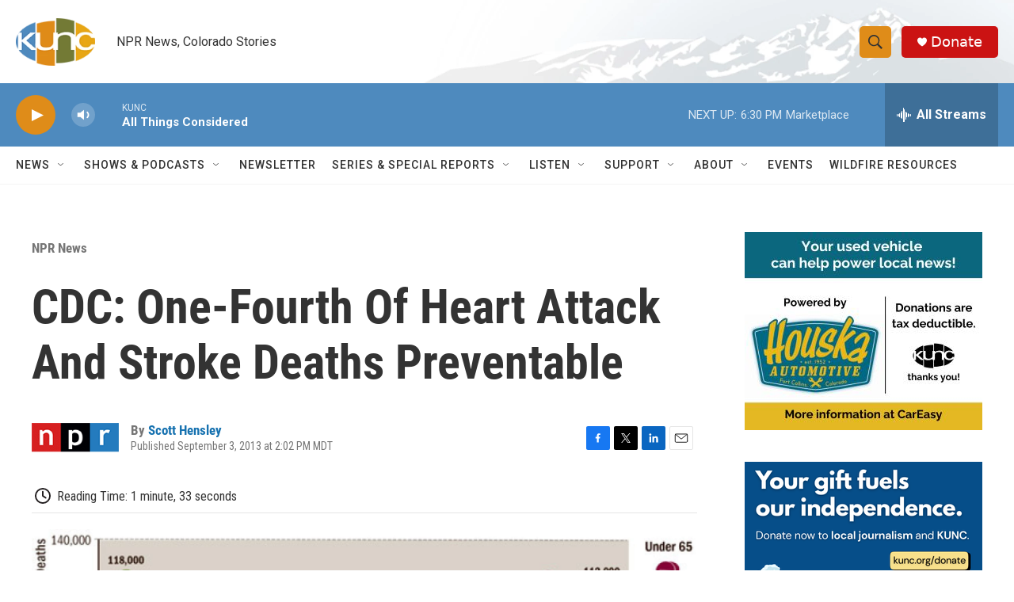

--- FILE ---
content_type: text/html; charset=utf-8
request_url: https://www.google.com/recaptcha/api2/aframe
body_size: 268
content:
<!DOCTYPE HTML><html><head><meta http-equiv="content-type" content="text/html; charset=UTF-8"></head><body><script nonce="7J70RDVSjkKApOgYyx7s3w">/** Anti-fraud and anti-abuse applications only. See google.com/recaptcha */ try{var clients={'sodar':'https://pagead2.googlesyndication.com/pagead/sodar?'};window.addEventListener("message",function(a){try{if(a.source===window.parent){var b=JSON.parse(a.data);var c=clients[b['id']];if(c){var d=document.createElement('img');d.src=c+b['params']+'&rc='+(localStorage.getItem("rc::a")?sessionStorage.getItem("rc::b"):"");window.document.body.appendChild(d);sessionStorage.setItem("rc::e",parseInt(sessionStorage.getItem("rc::e")||0)+1);localStorage.setItem("rc::h",'1769123716774');}}}catch(b){}});window.parent.postMessage("_grecaptcha_ready", "*");}catch(b){}</script></body></html>

--- FILE ---
content_type: text/plain; charset=utf-8
request_url: https://gdapi.pushplanet.com/
body_size: 578
content:
{
  "da": "bg*br*al|Apple%bt*bm*bs*cb*bu*dl$0^j~m|131.0.0.0%v~d~f~primarySoftwareType|Robot%s~r~dg*e~b~dq*z|Blink%cn*ds*ba*ch*cc*n|Chrome%t~bl*ac~aa~g~y|macOS%ce*ah~bq*bd~dd*cq$0^cl*df*bp*ad|Desktop%bh*c~dc*dn*bi*ae~ci*cx*p~bk*de*bc*i~h|10.15.7%cd*w~cu*ck*l~u~partialIdentification*af~bz*db*ab*q~a*cp$0^dh*k|Apple%cr*ag|-",
  "ip_hits": 1,
  "rand": 906697,
  "ip_blocked": false,
  "devsrc": "memory",
  "ep": "lightboxapi",
  "geo": {
    "country_name": "United States",
    "city": "Columbus",
    "time_zone": "America/New_York",
    "longitude": -83.0061,
    "continent_code": "NA",
    "zipcode": "43215",
    "region_code": "OH",
    "country_code": "US",
    "ip": "18.220.168.72",
    "metro_code": 535,
    "region_name": "Ohio",
    "continent_name": "North America",
    "latitude": 39.9625
  },
  "ts": 1769123715942.0,
  "ip_key": "ip_18.220.168.72"
}